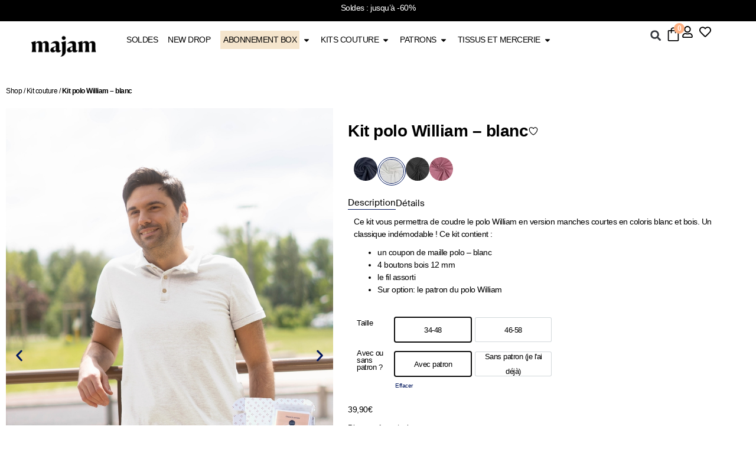

--- FILE ---
content_type: text/css; charset=UTF-8
request_url: https://majam-couture.com/wp-content/uploads/elementor/css/post-366336.css?ver=1768649626
body_size: -237
content:
.elementor-366336 .elementor-element.elementor-element-57728d1{--display:flex;--flex-direction:row;--container-widget-width:calc( ( 1 - var( --container-widget-flex-grow ) ) * 100% );--container-widget-height:100%;--container-widget-flex-grow:1;--container-widget-align-self:stretch;--flex-wrap-mobile:wrap;--align-items:stretch;}.elementor-366336 .elementor-element.elementor-element-3c972a2{width:auto;max-width:auto;}.elementor-366336 .elementor-element.elementor-element-3c972a2 .elementor-image-box-title{margin-bottom:0px;}.elementor-366336 .elementor-element.elementor-element-3c972a2 .elementor-image-box-wrapper .elementor-image-box-img{width:100%;}.elementor-366336 .elementor-element.elementor-element-3c972a2 .elementor-image-box-img img{border-radius:100px;transition-duration:0.3s;}.elementor-366336 .elementor-element.elementor-element-c8aa8af{width:auto;max-width:auto;}.elementor-366336 .elementor-element.elementor-element-c8aa8af .elementor-image-box-title{margin-bottom:0px;}.elementor-366336 .elementor-element.elementor-element-c8aa8af .elementor-image-box-wrapper .elementor-image-box-img{width:100%;}.elementor-366336 .elementor-element.elementor-element-c8aa8af .elementor-image-box-img img{border-style:double;border-width:4px 4px 4px 4px;border-color:var( --e-global-color-primary );border-radius:100px;transition-duration:0.3s;}.elementor-366336 .elementor-element.elementor-element-5bf704c{width:auto;max-width:auto;}.elementor-366336 .elementor-element.elementor-element-5bf704c .elementor-image-box-title{margin-bottom:0px;}.elementor-366336 .elementor-element.elementor-element-5bf704c .elementor-image-box-wrapper .elementor-image-box-img{width:100%;}.elementor-366336 .elementor-element.elementor-element-5bf704c .elementor-image-box-img img{border-radius:100px;transition-duration:0.3s;}.elementor-366336 .elementor-element.elementor-element-f285d40{width:auto;max-width:auto;}.elementor-366336 .elementor-element.elementor-element-f285d40 .elementor-image-box-title{margin-bottom:0px;}.elementor-366336 .elementor-element.elementor-element-f285d40 .elementor-image-box-wrapper .elementor-image-box-img{width:100%;}.elementor-366336 .elementor-element.elementor-element-f285d40 .elementor-image-box-img img{border-radius:100px;transition-duration:0.3s;}@media(max-width:767px){.elementor-366336 .elementor-element.elementor-element-3c972a2 > .elementor-widget-container{margin:0px 10px 0px 0px;}.elementor-366336 .elementor-element.elementor-element-c8aa8af > .elementor-widget-container{margin:0px 10px 0px 0px;}.elementor-366336 .elementor-element.elementor-element-5bf704c > .elementor-widget-container{margin:0px 10px 0px 0px;}.elementor-366336 .elementor-element.elementor-element-f285d40 > .elementor-widget-container{margin:0px 10px 0px 0px;}}

--- FILE ---
content_type: text/css; charset=UTF-8
request_url: https://majam-couture.com/wp-content/uploads/elementor/css/post-330395.css?ver=1768582365
body_size: 1630
content:
.elementor-330395 .elementor-element.elementor-element-02279b2{--display:flex;--align-items:flex-start;--container-widget-width:calc( ( 1 - var( --container-widget-flex-grow ) ) * 100% );}.elementor-330395 .elementor-element.elementor-element-dddc153 a{color:#000000;}.elementor-330395 .elementor-element.elementor-element-f882161{--display:flex;--flex-direction:row;--container-widget-width:initial;--container-widget-height:100%;--container-widget-flex-grow:1;--container-widget-align-self:stretch;--flex-wrap-mobile:wrap;}.elementor-330395 .elementor-element.elementor-element-fe496a2{--display:flex;--align-items:flex-start;--container-widget-width:calc( ( 1 - var( --container-widget-flex-grow ) ) * 100% );--padding-top:0px;--padding-bottom:0px;--padding-left:0px;--padding-right:0px;}.elementor-330395 .elementor-element.elementor-element-85f1f5c{--e-image-carousel-slides-to-show:1;}.elementor-330395 .elementor-element.elementor-element-85f1f5c .elementor-swiper-button.elementor-swiper-button-prev, .elementor-330395 .elementor-element.elementor-element-85f1f5c .elementor-swiper-button.elementor-swiper-button-next{color:var( --e-global-color-primary );}.elementor-330395 .elementor-element.elementor-element-85f1f5c .elementor-swiper-button.elementor-swiper-button-prev svg, .elementor-330395 .elementor-element.elementor-element-85f1f5c .elementor-swiper-button.elementor-swiper-button-next svg{fill:var( --e-global-color-primary );}.elementor-330395 .elementor-element.elementor-element-825cb21{--display:flex;--align-items:stretch;--container-widget-width:calc( ( 1 - var( --container-widget-flex-grow ) ) * 100% );--gap:10px 10px;--row-gap:10px;--column-gap:10px;--padding-top:15px;--padding-bottom:15px;--padding-left:15px;--padding-right:15px;}.elementor-330395 .elementor-element.elementor-element-70b79b0{--display:flex;--flex-direction:row;--container-widget-width:calc( ( 1 - var( --container-widget-flex-grow ) ) * 100% );--container-widget-height:100%;--container-widget-flex-grow:1;--container-widget-align-self:stretch;--flex-wrap-mobile:wrap;--justify-content:space-between;--align-items:center;}.elementor-330395 .elementor-element.elementor-element-3f7e6c6.elementor-element{--align-self:flex-start;}.elementor-330395 .elementor-element.elementor-element-5a0e687{--display:flex;--flex-direction:column-reverse;--container-widget-width:100%;--container-widget-height:initial;--container-widget-flex-grow:0;--container-widget-align-self:initial;--flex-wrap-mobile:wrap;}.elementor-330395 .elementor-element.elementor-element-a9e91bf{--display:flex;--padding-top:0px;--padding-bottom:0px;--padding-left:0px;--padding-right:0px;}.elementor-330395 .elementor-element.elementor-element-c41324b .cart button, .elementor-330395 .elementor-element.elementor-element-c41324b .cart .button{font-family:"Archivo Narrow", Sans-serif;padding:15px 25px 15px 25px;color:#ffffff;background-color:#000000;transition:all 0.2s;}.elementor-330395 .elementor-element.elementor-element-c41324b .cart button:hover, .elementor-330395 .elementor-element.elementor-element-c41324b .cart .button:hover{color:#000000;background-color:rgba(255,255,255,0.05);border-color:#000000;}.elementor-330395 .elementor-element.elementor-element-c41324b .added_to_cart{color:#000000;}.woocommerce .elementor-330395 .elementor-element.elementor-element-c41324b form.cart .variations{width:100%;}.woocommerce .elementor-330395 .elementor-element.elementor-element-c41324b form.cart table.variations tr th, .woocommerce .elementor-330395 .elementor-element.elementor-element-c41324b form.cart table.variations tr td{padding-top:calc( 10px/2 );padding-bottom:calc( 10px/2 );}.woocommerce .elementor-330395 .elementor-element.elementor-element-c41324b form.cart table.variations label{font-weight:400;}.woocommerce .elementor-330395 .elementor-element.elementor-element-c41324b form.cart table.variations td.value select, .woocommerce .elementor-330395 .elementor-element.elementor-element-c41324b form.cart table.variations td.value:before{background-color:var( --e-global-color-2a4ceda );}.woocommerce .elementor-330395 .elementor-element.elementor-element-c41324b form.cart table.variations td.value select, .woocommerce div.product.elementor.elementor-330395 .elementor-element.elementor-element-c41324b form.cart table.variations td.value:before{font-size:14px;}.elementor-330395 .elementor-element.elementor-element-0b7a172{--display:flex;}.elementor-330395 .elementor-element.elementor-element-8007585{font-size:12px;}.elementor-330395 .elementor-element.elementor-element-c15dd49{--display:flex;}.elementor-330395 .elementor-element.elementor-element-33374ee{text-align:start;font-size:12px;}.elementor-330395 .elementor-element.elementor-element-fef4a41{--display:flex;}.elementor-330395 .elementor-element.elementor-element-1ae475a{text-align:start;font-size:12px;}.elementor-330395 .elementor-element.elementor-element-3faabdb{--display:flex;}.elementor-330395 .elementor-element.elementor-element-50fe86e{text-align:start;font-size:12px;}.elementor-330395 .elementor-element.elementor-element-a1498b7{--e-n-carousel-swiper-slides-to-display:1;--e-n-carousel-swiper-slides-gap:10px;--e-n-carousel-slide-height:auto;--e-n-carousel-slide-container-height:100%;--e-n-carousel-swiper-pagination-size:5px;--e-n-carousel-dots-horizontal-position:50%;--e-n-carousel-dots-horizontal-transform:-50%;--e-n-carousel-dots-horizontal-offset:270px;--e-n-carousel-dots-vertical-position:100%;--e-n-carousel-dots-vertical-transform:-100%;--e-n-carousel-dots-vertical-offset:-40px;--e-n-carousel-swiper-pagination-spacing:-20px;}.elementor-330395 .elementor-element.elementor-element-a1498b7 .swiper-pagination-bullet{--swiper-pagination-bullet-horizontal-gap:3px;--swiper-pagination-bullet-vertical-gap:3px;}.elementor-330395 .elementor-element.elementor-element-04e5089{--display:flex;}.elementor-330395 .elementor-element.elementor-element-c41050f{--display:flex;}.elementor-330395 .elementor-element.elementor-element-bd8af82{--n-tabs-heading-justify-content:flex-start;--n-tabs-title-width:initial;--n-tabs-title-height:initial;--n-tabs-title-align-items:center;--n-tabs-title-flex-grow:0;--n-tabs-heading-wrap:wrap;--n-tabs-heading-overflow-x:initial;--n-tabs-title-white-space:initial;--n-tabs-gap:18px;--n-tabs-title-padding-top:0px;--n-tabs-title-padding-right:0px;--n-tabs-title-padding-bottom:0px;--n-tabs-title-padding-left:0px;--n-tabs-title-font-size:15px;--n-tabs-title-color:#000000;--n-tabs-title-color-active:#000000;}.elementor-330395 .elementor-element.elementor-element-bd8af82 > .elementor-widget-container > .e-n-tabs > .e-n-tabs-heading > .e-n-tab-title[aria-selected='false']:not( :hover ){background:#FFFFFF;}.elementor-330395 .elementor-element.elementor-element-bd8af82.elementor-widget-n-tabs > .elementor-widget-container > .e-n-tabs[data-touch-mode='false'] > .e-n-tabs-heading > .e-n-tab-title[aria-selected="false"]:hover{background:var( --e-global-color-2a4ceda );}.elementor-330395 .elementor-element.elementor-element-bd8af82.elementor-widget-n-tabs > .elementor-widget-container > .e-n-tabs > .e-n-tabs-heading > .e-n-tab-title[aria-selected="true"], .elementor-330395 .elementor-element.elementor-element-bd8af82.elementor-widget-n-tabs > .elementor-widget-container > .e-n-tabs[data-touch-mode='true'] > .e-n-tabs-heading > .e-n-tab-title[aria-selected="false"]:hover{background:var( --e-global-color-2a4ceda );border-style:solid;border-width:0px 0px 1px 0px;border-color:var( --e-global-color-primary );}.elementor-330395 .elementor-element.elementor-element-bd8af82 > .elementor-widget-container{margin:8px 0px 8px 0px;}.elementor-330395 .elementor-element.elementor-element-bd8af82.elementor-widget-n-tabs > .elementor-widget-container > .e-n-tabs > .e-n-tabs-heading > :is( .e-n-tab-title > .e-n-tab-title-text, .e-n-tab-title ){font-weight:700;}.elementor-330395 .elementor-element.elementor-element-bd8af82 [data-touch-mode="false"] .e-n-tab-title[aria-selected="false"]:hover{--n-tabs-title-color-hover:var( --e-global-color-862638f );}.elementor-330395 .elementor-element.elementor-element-be9ce6a{--display:flex;--gap:10px 10px;--row-gap:10px;--column-gap:10px;--margin-top:25px;--margin-bottom:25px;--margin-left:0px;--margin-right:0px;}.elementor-330395 .elementor-element.elementor-element-b4da3ee .elementor-heading-title{font-weight:700;}.elementor-330395 .elementor-element.elementor-element-0dd2746{--swiper-slides-to-display:3;--swiper-slides-gap:8px;--arrow-prev-left-align:0%;--arrow-prev-translate-x:0px;--arrow-prev-left-position:0px;--arrow-prev-top-align:50%;--arrow-prev-translate-y:-50%;--arrow-prev-top-position:0px;--arrow-next-right-align:0%;--arrow-next-translate-x:0%;--arrow-next-right-position:0px;--arrow-next-top-align:50%;--arrow-next-translate-y:-50%;--arrow-next-top-position:0px;--arrow-normal-color:var( --e-global-color-primary );--swiper-pagination-size:7px;}.elementor-330395 .elementor-element.elementor-element-0dd2746 :is(.elementor-swiper-button-prev, .elementor-swiper-button-next) {background-color:var( --e-global-color-2a4ceda );border-radius:50px 50px 50px 50px;padding:5px 5px 5px 5px;}.elementor-330395 .elementor-element.elementor-element-0dd2746 .swiper-slide > .elementor-element{height:100%;}.elementor-330395 .elementor-element.elementor-element-fc88fa0{--display:flex;--gap:10px 10px;--row-gap:10px;--column-gap:10px;--margin-top:25px;--margin-bottom:25px;--margin-left:0px;--margin-right:0px;}.elementor-330395 .elementor-element.elementor-element-8957ca5 > .elementor-widget-container{margin:0px 0px 0px 0px;}.elementor-330395 .elementor-element.elementor-element-8957ca5 .elementor-heading-title{font-weight:700;}.elementor-330395 .elementor-element.elementor-element-5580ae1 .elementor-accordion-item{border-width:0px;}.elementor-330395 .elementor-element.elementor-element-5580ae1 .elementor-accordion-item .elementor-tab-content{border-width:0px;}.elementor-330395 .elementor-element.elementor-element-5580ae1 .elementor-accordion-item .elementor-tab-title.elementor-active{border-width:0px;}.elementor-330395 .elementor-element.elementor-element-5580ae1 .elementor-active .elementor-accordion-icon, .elementor-330395 .elementor-element.elementor-element-5580ae1 .elementor-active .elementor-accordion-title{color:var( --e-global-color-862638f );}.elementor-330395 .elementor-element.elementor-element-5580ae1 .elementor-active .elementor-accordion-icon svg{fill:var( --e-global-color-862638f );}.elementor-330395 .elementor-element.elementor-element-5580ae1 .elementor-accordion-title{font-weight:400;}.elementor-330395 .elementor-element.elementor-element-b5abf82{--display:flex;--flex-direction:row;--container-widget-width:initial;--container-widget-height:100%;--container-widget-flex-grow:1;--container-widget-align-self:stretch;--flex-wrap-mobile:wrap;--margin-top:50px;--margin-bottom:50px;--margin-left:0px;--margin-right:0px;}.elementor-330395 .elementor-element.elementor-element-b5abf82:not(.elementor-motion-effects-element-type-background), .elementor-330395 .elementor-element.elementor-element-b5abf82 > .elementor-motion-effects-container > .elementor-motion-effects-layer{background-color:var( --e-global-color-9e07b71 );}.elementor-330395 .elementor-element.elementor-element-ae7d12a{--display:flex;}.elementor-330395 .elementor-element.elementor-element-8caa072 .elementor-icon-box-wrapper{gap:0px;}.elementor-330395 .elementor-element.elementor-element-8caa072 .elementor-icon-box-title{margin-block-end:8px;}.elementor-330395 .elementor-element.elementor-element-8caa072 .elementor-icon{font-size:70px;}.elementor-330395 .elementor-element.elementor-element-8caa072 .elementor-icon-box-title, .elementor-330395 .elementor-element.elementor-element-8caa072 .elementor-icon-box-title a{font-weight:600;}.elementor-330395 .elementor-element.elementor-element-f868bbb{--display:flex;}.elementor-330395 .elementor-element.elementor-element-bb21ff9 .elementor-icon-box-wrapper{gap:15px;}.elementor-330395 .elementor-element.elementor-element-bb21ff9 .elementor-icon-box-title{margin-block-end:8px;}.elementor-330395 .elementor-element.elementor-element-bb21ff9 .elementor-icon{font-size:60px;}.elementor-330395 .elementor-element.elementor-element-bb21ff9 .elementor-icon-box-title, .elementor-330395 .elementor-element.elementor-element-bb21ff9 .elementor-icon-box-title a{font-weight:600;}.elementor-330395 .elementor-element.elementor-element-672a744{--display:flex;}.elementor-330395 .elementor-element.elementor-element-4380f13 .elementor-icon-box-wrapper{gap:10px;}.elementor-330395 .elementor-element.elementor-element-4380f13 .elementor-icon-box-title{margin-block-end:8px;}.elementor-330395 .elementor-element.elementor-element-4380f13 .elementor-icon{font-size:70px;}.elementor-330395 .elementor-element.elementor-element-4380f13 .elementor-icon-box-title, .elementor-330395 .elementor-element.elementor-element-4380f13 .elementor-icon-box-title a{font-weight:600;}.elementor-330395 .elementor-element.elementor-element-6f06009{--display:flex;}.elementor-330395 .elementor-element.elementor-element-6aa4188 .elementor-icon-box-wrapper{gap:15px;}.elementor-330395 .elementor-element.elementor-element-6aa4188 .elementor-icon-box-title{margin-block-end:8px;}.elementor-330395 .elementor-element.elementor-element-6aa4188 .elementor-icon{font-size:70px;}.elementor-330395 .elementor-element.elementor-element-6aa4188 .elementor-icon-box-title, .elementor-330395 .elementor-element.elementor-element-6aa4188 .elementor-icon-box-title a{font-weight:600;}@media(max-width:1024px){.elementor-330395 .elementor-element.elementor-element-02279b2{--margin-top:0px;--margin-bottom:0px;--margin-left:0px;--margin-right:0px;}.elementor-330395 .elementor-element.elementor-element-f882161{--padding-top:0px;--padding-bottom:0px;--padding-left:0px;--padding-right:0px;}.elementor-330395 .elementor-element.elementor-element-fe496a2{--padding-top:0px;--padding-bottom:0px;--padding-left:0px;--padding-right:0px;}.elementor-330395 .elementor-element.elementor-element-825cb21{--align-items:stretch;--container-widget-width:calc( ( 1 - var( --container-widget-flex-grow ) ) * 100% );--padding-top:0px;--padding-bottom:0px;--padding-left:0px;--padding-right:0px;}.elementor-330395 .elementor-element.elementor-element-70b79b0{--justify-content:space-between;--align-items:stretch;--container-widget-width:calc( ( 1 - var( --container-widget-flex-grow ) ) * 100% );}.elementor-330395 .elementor-element.elementor-element-5a0e687{--flex-direction:column;--container-widget-width:100%;--container-widget-height:initial;--container-widget-flex-grow:0;--container-widget-align-self:initial;--flex-wrap-mobile:wrap;}.elementor-330395 .elementor-element.elementor-element-a1498b7{--e-n-carousel-swiper-slides-to-display:1;--e-n-carousel-dots-horizontal-offset:130px;}.elementor-330395 .elementor-element.elementor-element-be9ce6a{--margin-top:50px;--margin-bottom:0px;--margin-left:0px;--margin-right:0px;}.elementor-330395 .elementor-element.elementor-element-b4da3ee > .elementor-widget-container{margin:0px 0px 0px 0px;}.elementor-330395 .elementor-element.elementor-element-0dd2746{--swiper-slides-to-display:2;}.elementor-330395 .elementor-element.elementor-element-8957ca5{text-align:start;}.elementor-330395 .elementor-element.elementor-element-b5abf82{--border-radius:0px 0px 0px 0px;}}@media(max-width:767px){.elementor-330395 .elementor-element.elementor-element-02279b2{--padding-top:0px;--padding-bottom:0px;--padding-left:0px;--padding-right:0px;}.elementor-330395 .elementor-element.elementor-element-f882161{--gap:0px 0px;--row-gap:0px;--column-gap:0px;}.elementor-330395 .elementor-element.elementor-element-fe496a2{--margin-top:0px;--margin-bottom:0px;--margin-left:0px;--margin-right:0px;--padding-top:2px;--padding-bottom:2px;--padding-left:2px;--padding-right:2px;}.elementor-330395 .elementor-element.elementor-element-825cb21{--align-items:flex-start;--container-widget-width:calc( ( 1 - var( --container-widget-flex-grow ) ) * 100% );--padding-top:10px;--padding-bottom:10px;--padding-left:10px;--padding-right:10px;}.elementor-330395 .elementor-element.elementor-element-70b79b0{--flex-direction:row;--container-widget-width:calc( ( 1 - var( --container-widget-flex-grow ) ) * 100% );--container-widget-height:100%;--container-widget-flex-grow:1;--container-widget-align-self:stretch;--flex-wrap-mobile:wrap;--align-items:flex-start;--gap:0px 0px;--row-gap:0px;--column-gap:0px;--margin-top:0px;--margin-bottom:5px;--margin-left:0px;--margin-right:0px;--padding-top:0px;--padding-bottom:0px;--padding-left:0px;--padding-right:0px;}.elementor-330395 .elementor-element.elementor-element-5a0e687{--padding-top:0px;--padding-bottom:0px;--padding-left:0px;--padding-right:0px;}.elementor-330395 .elementor-element.elementor-element-0b7a172{--align-items:center;--container-widget-width:calc( ( 1 - var( --container-widget-flex-grow ) ) * 100% );}.elementor-330395 .elementor-element.elementor-element-8007585{text-align:center;}.elementor-330395 .elementor-element.elementor-element-c15dd49{--align-items:center;--container-widget-width:calc( ( 1 - var( --container-widget-flex-grow ) ) * 100% );}.elementor-330395 .elementor-element.elementor-element-33374ee{text-align:center;}.elementor-330395 .elementor-element.elementor-element-fef4a41{--align-items:center;--container-widget-width:calc( ( 1 - var( --container-widget-flex-grow ) ) * 100% );}.elementor-330395 .elementor-element.elementor-element-1ae475a{text-align:center;}.elementor-330395 .elementor-element.elementor-element-3faabdb{--align-items:center;--container-widget-width:calc( ( 1 - var( --container-widget-flex-grow ) ) * 100% );}.elementor-330395 .elementor-element.elementor-element-50fe86e{text-align:center;}.elementor-330395 .elementor-element.elementor-element-a1498b7{--e-n-carousel-swiper-slides-to-display:1;--e-n-carousel-dots-horizontal-offset:0px;--e-n-carousel-dots-vertical-offset:0px;}.elementor-330395 .elementor-element.elementor-element-bd8af82{--n-tabs-heading-justify-content:flex-start;--n-tabs-title-width:initial;--n-tabs-title-height:initial;--n-tabs-title-align-items:center;--n-tabs-title-flex-grow:0;--n-tabs-gap:0px;--n-tabs-title-padding-top:0px;--n-tabs-title-padding-right:0px;--n-tabs-title-padding-bottom:0px;--n-tabs-title-padding-left:0px;}.elementor-330395 .elementor-element.elementor-element-bd8af82 > .elementor-widget-container{padding:5px 5px 5px 5px;}.elementor-330395 .elementor-element.elementor-element-bd8af82.elementor-widget-n-tabs > .elementor-widget-container > .e-n-tabs > .e-n-tabs-heading > .e-n-tab-title[aria-selected="true"], .elementor-330395 .elementor-element.elementor-element-bd8af82.elementor-widget-n-tabs > .elementor-widget-container > .e-n-tabs[data-touch-mode='true'] > .e-n-tabs-heading > .e-n-tab-title[aria-selected="false"]:hover{border-width:0px 0px 1px 0px;}:where( .elementor-330395 .elementor-element.elementor-element-bd8af82.elementor-widget-n-tabs > .elementor-widget-container > .e-n-tabs > .e-n-tabs-content ) > .e-con{--padding-top:15px;--padding-right:0px;--padding-bottom:0px;--padding-left:0px;}.elementor-330395 .elementor-element.elementor-element-be9ce6a{--margin-top:40px;--margin-bottom:10px;--margin-left:0px;--margin-right:0px;}.elementor-330395 .elementor-element.elementor-element-0dd2746{--swiper-slides-to-display:1;--arrow-next-right-align:0%;--arrow-next-translate-x:0%;}.elementor-330395 .elementor-element.elementor-element-0dd2746 > .elementor-widget-container{padding:0px 15px 0px 0px;}.elementor-330395 .elementor-element.elementor-element-fc88fa0{--margin-top:30px;--margin-bottom:0px;--margin-left:0px;--margin-right:0px;}.elementor-330395 .elementor-element.elementor-element-8957ca5 > .elementor-widget-container{margin:0px 0px 0px 0px;}.elementor-330395 .elementor-element.elementor-element-b5abf82{--margin-top:30px;--margin-bottom:30px;--margin-left:0px;--margin-right:0px;}.elementor-330395 .elementor-element.elementor-element-ae7d12a{--width:48%;}.elementor-330395 .elementor-element.elementor-element-8caa072 .elementor-icon-box-title, .elementor-330395 .elementor-element.elementor-element-8caa072 .elementor-icon-box-title a{font-size:13px;}.elementor-330395 .elementor-element.elementor-element-f868bbb{--width:48%;}.elementor-330395 .elementor-element.elementor-element-bb21ff9 .elementor-icon-box-title, .elementor-330395 .elementor-element.elementor-element-bb21ff9 .elementor-icon-box-title a{font-size:13px;}.elementor-330395 .elementor-element.elementor-element-672a744{--width:48%;}.elementor-330395 .elementor-element.elementor-element-4380f13 .elementor-icon-box-title, .elementor-330395 .elementor-element.elementor-element-4380f13 .elementor-icon-box-title a{font-size:13px;}.elementor-330395 .elementor-element.elementor-element-6f06009{--width:48%;}.elementor-330395 .elementor-element.elementor-element-6aa4188 .elementor-icon-box-title, .elementor-330395 .elementor-element.elementor-element-6aa4188 .elementor-icon-box-title a{font-size:13px;}}@media(min-width:768px){.elementor-330395 .elementor-element.elementor-element-fe496a2{--width:80%;}}@media(max-width:1024px) and (min-width:768px){.elementor-330395 .elementor-element.elementor-element-fe496a2{--width:100%;}.elementor-330395 .elementor-element.elementor-element-ae7d12a{--width:50%;}.elementor-330395 .elementor-element.elementor-element-f868bbb{--width:50%;}.elementor-330395 .elementor-element.elementor-element-672a744{--width:50%;}.elementor-330395 .elementor-element.elementor-element-6f06009{--width:50%;}}

--- FILE ---
content_type: text/css; charset=UTF-8
request_url: https://majam-couture.com/wp-content/cache/lws/lws_woorewards_free_product_template-cached.css
body_size: 76
content:
.lws-free-product-popup-container.fixed{position:fixed;top:0;bottom:0;left:0;right:0;display:flex;justify-content:center;align-items:center;z-index:1999;}
.lws-free-product-popup-container.loading .free-product-popup{opacity:0.5;cursor:wait;}
.free-product-popup-shadow{position:fixed;top:0;right:0;bottom:0;left:0;background-color:rgba(0, 0, 0, 0.5);z-index:100;}
.lwss_selectable.free-product-popup{background-color:#ffffff;box-shadow:0 1px 3px rgba(0, 0, 0, 0.12), 0 1px 2px rgba(0, 0, 0, 0.24);z-index:101;min-width:400px;max-height:80%;display:flex;flex-direction:column;}
.lwss_selectable.free-product-popup form{overflow-y:scroll;}
.lwss_selectable.free-product-top-line{display:flex;background-color:#eee;height:30px;line-height:20px;}
.lwss_selectable.free-product-popup-title{font-size:16px;padding:5px;font-weight:bold;flex:1 1 auto;background-color:#f9ebeb;text-align:center;}
.lwss_selectable.close-button.lws-icon-cross{display:flex;justify-content:center;align-items:center;background-color:#1e2021;transition:all 0.3s ease;color:#ffffff;border:none;font-size:18px;width:30px;padding:0px;border-radius:0px;}
.lwss_selectable.close-button.lws-icon-cross:hover, .lwss_selectable.close-button.lws-icon-cross.hovered{background-color:#3fa9c5;}
.lwss_selectable.products-list{display:flex;flex-direction:column;gap:1px;background-color:#ddd;}
.lwss_selectable.product-line{display:flex;background-color:#f9ebeb;align-items:center;justify-content:space-between;padding:5px;padding-right:20px;padding-bottom:20px;padding-left:20px;padding-top:20px;}
.lwss_selectable.product-thumbnail img{max-width:40px;}
.lwss_selectable.buttons-line{display:flex;justify-content:space-between;align-items:center;border-top-width:1px;border-right-width:0px;border-bottom-width:0px;border-left-width:0px;padding-top:10px;padding-right:5px;padding-bottom:10px;padding-left:5px;border-color:#ddd;border-style:solid;background-color:#f9ebeb;}
.lwss_selectable.free-product-popup-cancel{background-color:#ddd;color:#666;border:none;padding-top:5px;padding-right:10px;padding-bottom:5px;padding-left:10px;transition:all 0.3s ease;}
.lwss_selectable.free-product-popup-cancel:hover, .lwss_selectable.free-product-popup-cancel.hovered{background-color:#eee;color:#333;}
.lwss_selectable.free-product-popup-validate{background-color:#222223;color:#fff;border:none;padding-top:5px;padding-right:10px;padding-bottom:5px;padding-left:10px;transition:all 0.3s ease;}
.lwss_selectable.free-product-popup-validate:not(.disabled){background-color:#3fa9c5;}
.lwss_selectable.free-product-popup-validate.disabled{cursor:not-allowed;opacity:0.5;}
.lwss_selectable.product-name{text-decoration:none;}


--- FILE ---
content_type: application/javascript; charset=UTF-8
request_url: https://majam-couture.com/wp-content/cache/perfmatters/majam-couture.com/minify/ced969feb96a.fgf-lightcase-enhanced.min.js?ver=12.8.0
body_size: -337
content:
jQuery(function($){'use strict';try{$(document.body).on('fgf-enhanced-lightcase',function(){var lightcases=$('.fgf-popup-gift-products');if(!lightcases.length){return}
$('.fgf-popup-gift-products').lightcase({href:'#fgf_gift_products_modal',onFinish:{foo:function(){$('.fgf-owl-carousel-items').closest('#fgf_gift_products_modal').find('.owl-nav').remove();$('.fgf-owl-carousel-items').closest('#fgf_gift_products_modal').find('.owl-dots').remove();lightcase.resize();$(document.body).trigger('fgf-enhanced-carousel');$(document.body).trigger('fgf_lightcase_finished')}},onClose:{lc:function(){$(document.body).trigger('fgf_lightcase_closed')}}})});$(document.body).on('fgf_close_lightcase',function(){$('.lightcase-icon-close').trigger('click')});$(document.body).on('updated_wc_div',function(){$(document.body).trigger('fgf-enhanced-lightcase')});$(document.body).on('updated_checkout',function(){$(document.body).trigger('fgf-enhanced-lightcase')});$(document.body).trigger('fgf-enhanced-lightcase')}catch(err){window.console.log(err)}})

--- FILE ---
content_type: text/javascript
request_url: https://dashboard.wheelio-app.com/api/wheelioapp/getsettings?jsonp=WheelioAppJSONPCallback217&s=1b6e8481-7027-477a-9e39-08da842a4b6b&d=majam-couture.com&cu=https%3A%2F%2Fmajam-couture.com%2Fproduit%2Fkit-polo-william-blanc%2F&uid=217
body_size: 381
content:
window['WheelioAppJSONPCallback217']({"success":false,"errorMessage":"No active campaigns!"})